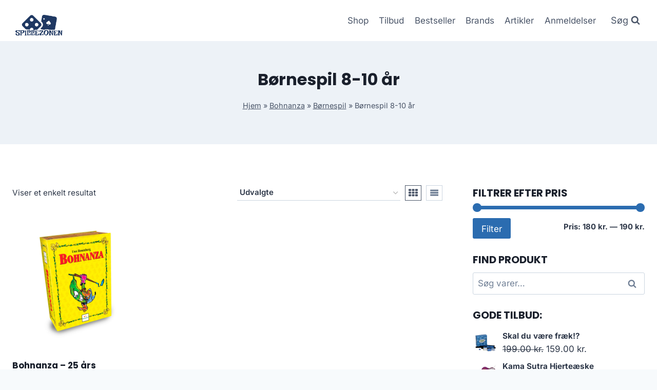

--- FILE ---
content_type: text/html; charset=UTF-8
request_url: https://spillezonen.dk/produkt-kategori/bohnanza/boernespil-bohnanza/boernespil-8-10-aar-boernespil-bohnanza/
body_size: 10767
content:
<!doctype html>
<html lang="da-DK" prefix="og: https://ogp.me/ns#" class="no-js" itemtype="https://schema.org/Blog" itemscope>
<head>
	<meta charset="UTF-8">
	<meta name="viewport" content="width=device-width, initial-scale=1, minimum-scale=1">
		
	
<!-- Søgemaskine-optimering af Rank Math - https://rankmath.com/ -->
<title>Børnespil 8-10 år &#045; Spillezonen - Brætspil, puslespil og meget mere!</title>
<meta name="robots" content="follow, index, max-snippet:-1, max-video-preview:-1, max-image-preview:large"/>
<link rel="canonical" href="https://spillezonen.dk/produkt-kategori/bohnanza/boernespil-bohnanza/boernespil-8-10-aar-boernespil-bohnanza/" />
<meta property="og:locale" content="da_DK" />
<meta property="og:type" content="article" />
<meta property="og:title" content="Børnespil 8-10 år &#045; Spillezonen - Brætspil, puslespil og meget mere!" />
<meta property="og:url" content="https://spillezonen.dk/produkt-kategori/bohnanza/boernespil-bohnanza/boernespil-8-10-aar-boernespil-bohnanza/" />
<meta property="og:site_name" content="legetur.dk" />
<meta name="twitter:card" content="summary_large_image" />
<meta name="twitter:title" content="Børnespil 8-10 år &#045; Spillezonen - Brætspil, puslespil og meget mere!" />
<meta name="twitter:label1" content="Varer" />
<meta name="twitter:data1" content="1" />
<script type="application/ld+json" class="rank-math-schema">{"@context":"https://schema.org","@graph":[{"@type":"Organization","@id":"https://spillezonen.dk/#organization","name":"legetur.dk"},{"@type":"WebSite","@id":"https://spillezonen.dk/#website","url":"https://spillezonen.dk","name":"legetur.dk","publisher":{"@id":"https://spillezonen.dk/#organization"},"inLanguage":"da-DK"},{"@type":"BreadcrumbList","@id":"https://spillezonen.dk/produkt-kategori/bohnanza/boernespil-bohnanza/boernespil-8-10-aar-boernespil-bohnanza/#breadcrumb","itemListElement":[{"@type":"ListItem","position":"1","item":{"@id":"https://spillezonen.dk","name":"Hjem"}},{"@type":"ListItem","position":"2","item":{"@id":"https://spillezonen.dk/produkt-kategori/bohnanza/","name":"Bohnanza"}},{"@type":"ListItem","position":"3","item":{"@id":"https://spillezonen.dk/produkt-kategori/bohnanza/boernespil-bohnanza/","name":"B\u00f8rnespil"}},{"@type":"ListItem","position":"4","item":{"@id":"https://spillezonen.dk/produkt-kategori/bohnanza/boernespil-bohnanza/boernespil-8-10-aar-boernespil-bohnanza/","name":"B\u00f8rnespil 8-10 \u00e5r"}}]},{"@type":"CollectionPage","@id":"https://spillezonen.dk/produkt-kategori/bohnanza/boernespil-bohnanza/boernespil-8-10-aar-boernespil-bohnanza/#webpage","url":"https://spillezonen.dk/produkt-kategori/bohnanza/boernespil-bohnanza/boernespil-8-10-aar-boernespil-bohnanza/","name":"B\u00f8rnespil 8-10 \u00e5r &#045; Spillezonen - Br\u00e6tspil, puslespil og meget mere!","isPartOf":{"@id":"https://spillezonen.dk/#website"},"inLanguage":"da-DK","breadcrumb":{"@id":"https://spillezonen.dk/produkt-kategori/bohnanza/boernespil-bohnanza/boernespil-8-10-aar-boernespil-bohnanza/#breadcrumb"}}]}</script>
<!-- /Rank Math WordPress SEO plugin -->

<link rel='dns-prefetch' href='//www.googletagmanager.com' />
<link rel='dns-prefetch' href='//pagead2.googlesyndication.com' />
<link rel="alternate" type="application/rss+xml" title="Spillezonen - Brætspil, puslespil og meget mere! &raquo; Feed" href="https://spillezonen.dk/feed/" />
<link rel="alternate" type="application/rss+xml" title="Spillezonen - Brætspil, puslespil og meget mere! &raquo;-kommentar-feed" href="https://spillezonen.dk/comments/feed/" />
			
			<link rel="alternate" type="application/rss+xml" title="Spillezonen - Brætspil, puslespil og meget mere! &raquo; Børnespil 8-10 år Kategori Feed" href="https://spillezonen.dk/produkt-kategori/bohnanza/boernespil-bohnanza/boernespil-8-10-aar-boernespil-bohnanza/feed/" />

<link data-optimized="2" rel="stylesheet" href="https://spillezonen.dk/wp-content/litespeed/css/6e963afe4019448b4198f7d57cac26ea.css?ver=7a9b0" />














<script src="https://spillezonen.dk/wp-includes/js/jquery/jquery.min.js?ver=3.7.1" id="jquery-core-js"></script>






<!-- Google tag (gtag.js) snippet added by Site Kit -->
<!-- Google Analytics-snippet tilføjet af Site Kit -->
<script src="https://www.googletagmanager.com/gtag/js?id=GT-WPQPS5BS" id="google_gtagjs-js" async></script>
<script id="google_gtagjs-js-after">
window.dataLayer = window.dataLayer || [];function gtag(){dataLayer.push(arguments);}
gtag("set","linker",{"domains":["spillezonen.dk"]});
gtag("js", new Date());
gtag("set", "developer_id.dZTNiMT", true);
gtag("config", "GT-WPQPS5BS");
 window._googlesitekit = window._googlesitekit || {}; window._googlesitekit.throttledEvents = []; window._googlesitekit.gtagEvent = (name, data) => { var key = JSON.stringify( { name, data } ); if ( !! window._googlesitekit.throttledEvents[ key ] ) { return; } window._googlesitekit.throttledEvents[ key ] = true; setTimeout( () => { delete window._googlesitekit.throttledEvents[ key ]; }, 5 ); gtag( "event", name, { ...data, event_source: "site-kit" } ); };
</script>
<link rel="https://api.w.org/" href="https://spillezonen.dk/wp-json/" /><link rel="alternate" title="JSON" type="application/json" href="https://spillezonen.dk/wp-json/wp/v2/product_cat/2553" /><link rel="EditURI" type="application/rsd+xml" title="RSD" href="https://spillezonen.dk/xmlrpc.php?rsd" />
<meta name="generator" content="WordPress 6.7.2" />
<meta name="generator" content="Site Kit by Google 1.170.0" /><link rel="preload" id="kadence-header-preload" href="https://spillezonen.dk/wp-content/themes/kadence/assets/css/header.min.css?ver=1.2.16" as="style">
<link rel="preload" id="kadence-content-preload" href="https://spillezonen.dk/wp-content/themes/kadence/assets/css/content.min.css?ver=1.2.16" as="style">
<link rel="preload" id="kadence-sidebar-preload" href="https://spillezonen.dk/wp-content/themes/kadence/assets/css/sidebar.min.css?ver=1.2.16" as="style">
<link rel="preload" id="kadence-footer-preload" href="https://spillezonen.dk/wp-content/themes/kadence/assets/css/footer.min.css?ver=1.2.16" as="style">
	<noscript><style>.woocommerce-product-gallery{ opacity: 1 !important; }</style></noscript>
	
<!-- Google AdSense meta tags added by Site Kit -->
<meta name="google-adsense-platform-account" content="ca-host-pub-2644536267352236">
<meta name="google-adsense-platform-domain" content="sitekit.withgoogle.com">
<!-- End Google AdSense meta tags added by Site Kit -->
<meta name="generator" content="Elementor 3.27.6; features: e_font_icon_svg, additional_custom_breakpoints, e_element_cache; settings: css_print_method-external, google_font-enabled, font_display-swap">
			
			
<!-- Google AdSense-snippet tilføjet af Site Kit -->
<script async src="https://pagead2.googlesyndication.com/pagead/js/adsbygoogle.js?client=ca-pub-5018959681343018&amp;host=ca-host-pub-2644536267352236" crossorigin="anonymous"></script>

<!-- End Google AdSense snippet added by Site Kit -->

<link rel="preload" href="https://spillezonen.dk/wp-content/fonts/inter/UcC73FwrK3iLTeHuS_nVMrMxCp50SjIa1ZL7.woff2" as="font" type="font/woff2" crossorigin><link rel="preload" href="https://spillezonen.dk/wp-content/fonts/poppins/pxiByp8kv8JHgFVrLCz7Z1xlFQ.woff2" as="font" type="font/woff2" crossorigin>
<link rel="icon" href="https://spillezonen.dk/wp-content/uploads/2023/06/cropped-spillezonen-braetspil-tilbud-online-koeb-billigt-1-32x32.png" sizes="32x32" />
<link rel="icon" href="https://spillezonen.dk/wp-content/uploads/2023/06/cropped-spillezonen-braetspil-tilbud-online-koeb-billigt-1-192x192.png" sizes="192x192" />
<link rel="apple-touch-icon" href="https://spillezonen.dk/wp-content/uploads/2023/06/cropped-spillezonen-braetspil-tilbud-online-koeb-billigt-1-180x180.png" />
<meta name="msapplication-TileImage" content="https://spillezonen.dk/wp-content/uploads/2023/06/cropped-spillezonen-braetspil-tilbud-online-koeb-billigt-1-270x270.png" />
		
		</head>

<body class="archive tax-product_cat term-boernespil-8-10-aar-boernespil-bohnanza term-2553 wp-custom-logo wp-embed-responsive theme-kadence woocommerce woocommerce-page woocommerce-no-js hfeed footer-on-bottom hide-focus-outline link-style-standard has-sidebar content-title-style-above content-width-normal content-style-unboxed content-vertical-padding-show non-transparent-header mobile-non-transparent-header kadence-elementor-colors tax-woo-product elementor-default elementor-kit-3071">
<div id="wrapper" class="site wp-site-blocks">
			<a class="skip-link screen-reader-text scroll-ignore" href="#main">Skip to content</a>
		
<header id="masthead" class="site-header" role="banner" itemtype="https://schema.org/WPHeader" itemscope>
	<div id="main-header" class="site-header-wrap">
		<div class="site-header-inner-wrap">
			<div class="site-header-upper-wrap">
				<div class="site-header-upper-inner-wrap">
					<div class="site-main-header-wrap site-header-row-container site-header-focus-item site-header-row-layout-standard kadence-sticky-header" data-section="kadence_customizer_header_main" data-reveal-scroll-up="false" data-shrink="true" data-shrink-height="60">
	<div class="site-header-row-container-inner">
				<div class="site-container">
			<div class="site-main-header-inner-wrap site-header-row site-header-row-has-sides site-header-row-no-center">
									<div class="site-header-main-section-left site-header-section site-header-section-left">
						<div class="site-header-item site-header-focus-item" data-section="title_tagline">
	<div class="site-branding branding-layout-standard site-brand-logo-only"><a class="brand has-logo-image" href="https://spillezonen.dk/" rel="home"><img fetchpriority="high" width="1411" height="867" src="https://spillezonen.dk/wp-content/uploads/2023/06/spillezonen-braetspil-tilbud-online-koeb-billigt-1.png" class="custom-logo" alt="spillezonen brætspil tilbud online køb billigt (1)" decoding="async" srcset="https://spillezonen.dk/wp-content/uploads/2023/06/spillezonen-braetspil-tilbud-online-koeb-billigt-1.png 1411w, https://spillezonen.dk/wp-content/uploads/2023/06/spillezonen-braetspil-tilbud-online-koeb-billigt-1-600x369.png 600w, https://spillezonen.dk/wp-content/uploads/2023/06/spillezonen-braetspil-tilbud-online-koeb-billigt-1-300x184.png 300w, https://spillezonen.dk/wp-content/uploads/2023/06/spillezonen-braetspil-tilbud-online-koeb-billigt-1-1024x629.png 1024w, https://spillezonen.dk/wp-content/uploads/2023/06/spillezonen-braetspil-tilbud-online-koeb-billigt-1-768x472.png 768w" sizes="(max-width: 1411px) 100vw, 1411px" /></a></div></div><!-- data-section="title_tagline" -->
					</div>
																	<div class="site-header-main-section-right site-header-section site-header-section-right">
						<div class="site-header-item site-header-focus-item site-header-item-main-navigation header-navigation-layout-stretch-false header-navigation-layout-fill-stretch-false" data-section="kadence_customizer_primary_navigation">
		<nav id="site-navigation" class="main-navigation header-navigation nav--toggle-sub header-navigation-style-underline header-navigation-dropdown-animation-none" role="navigation" aria-label="Primary Navigation">
				<div class="primary-menu-container header-menu-container">
			<ul id="primary-menu" class="menu"><li id="menu-item-1240" class="menu-item menu-item-type-post_type menu-item-object-page menu-item-1240"><a href="https://spillezonen.dk/shop/">Shop</a></li>
<li id="menu-item-1269" class="menu-item menu-item-type-post_type menu-item-object-page menu-item-1269"><a href="https://spillezonen.dk/tilbud/">Tilbud</a></li>
<li id="menu-item-1378" class="menu-item menu-item-type-post_type menu-item-object-page menu-item-1378"><a href="https://spillezonen.dk/bestseller/">Bestseller</a></li>
<li id="menu-item-1279" class="menu-item menu-item-type-post_type menu-item-object-page menu-item-1279"><a href="https://spillezonen.dk/brands/">Brands</a></li>
<li id="menu-item-1239" class="menu-item menu-item-type-post_type menu-item-object-page menu-item-1239"><a href="https://spillezonen.dk/artikler/">Artikler</a></li>
<li id="menu-item-1287" class="menu-item menu-item-type-post_type menu-item-object-page menu-item-1287"><a href="https://spillezonen.dk/anmeldelser/">Anmeldelser</a></li>
</ul>		</div>
	</nav><!-- #site-navigation -->
	</div><!-- data-section="primary_navigation" -->
<div class="site-header-item site-header-focus-item" data-section="kadence_customizer_header_search">
		<div class="search-toggle-open-container">
						<button class="search-toggle-open drawer-toggle search-toggle-style-default" aria-label="View Search Form" data-toggle-target="#search-drawer" data-toggle-body-class="showing-popup-drawer-from-full" aria-expanded="false" data-set-focus="#search-drawer .search-field"
					>
							<span class="search-toggle-label vs-lg-true vs-md-true vs-sm-false">Søg</span>
							<span class="search-toggle-icon"><span class="kadence-svg-iconset"><svg aria-hidden="true" class="kadence-svg-icon kadence-search-svg" fill="currentColor" version="1.1" xmlns="http://www.w3.org/2000/svg" width="26" height="28" viewBox="0 0 26 28"><title>Search</title><path d="M18 13c0-3.859-3.141-7-7-7s-7 3.141-7 7 3.141 7 7 7 7-3.141 7-7zM26 26c0 1.094-0.906 2-2 2-0.531 0-1.047-0.219-1.406-0.594l-5.359-5.344c-1.828 1.266-4.016 1.937-6.234 1.937-6.078 0-11-4.922-11-11s4.922-11 11-11 11 4.922 11 11c0 2.219-0.672 4.406-1.937 6.234l5.359 5.359c0.359 0.359 0.578 0.875 0.578 1.406z"></path>
				</svg></span></span>
		</button>
	</div>
	</div><!-- data-section="header_search" -->
					</div>
							</div>
		</div>
	</div>
</div>
				</div>
			</div>
					</div>
	</div>
	
<div id="mobile-header" class="site-mobile-header-wrap">
	<div class="site-header-inner-wrap">
		<div class="site-header-upper-wrap">
			<div class="site-header-upper-inner-wrap">
			<div class="site-main-header-wrap site-header-focus-item site-header-row-layout-standard site-header-row-tablet-layout-default site-header-row-mobile-layout-default  kadence-sticky-header" data-shrink="true" data-reveal-scroll-up="false" data-shrink-height="60">
	<div class="site-header-row-container-inner">
		<div class="site-container">
			<div class="site-main-header-inner-wrap site-header-row site-header-row-has-sides site-header-row-no-center">
									<div class="site-header-main-section-left site-header-section site-header-section-left">
						<div class="site-header-item site-header-focus-item" data-section="title_tagline">
	<div class="site-branding mobile-site-branding branding-layout-standard branding-tablet-layout-inherit site-brand-logo-only branding-mobile-layout-inherit"><a class="brand has-logo-image" href="https://spillezonen.dk/" rel="home"><img fetchpriority="high" width="1411" height="867" src="https://spillezonen.dk/wp-content/uploads/2023/06/spillezonen-braetspil-tilbud-online-koeb-billigt-1.png" class="custom-logo" alt="spillezonen brætspil tilbud online køb billigt (1)" decoding="async" srcset="https://spillezonen.dk/wp-content/uploads/2023/06/spillezonen-braetspil-tilbud-online-koeb-billigt-1.png 1411w, https://spillezonen.dk/wp-content/uploads/2023/06/spillezonen-braetspil-tilbud-online-koeb-billigt-1-600x369.png 600w, https://spillezonen.dk/wp-content/uploads/2023/06/spillezonen-braetspil-tilbud-online-koeb-billigt-1-300x184.png 300w, https://spillezonen.dk/wp-content/uploads/2023/06/spillezonen-braetspil-tilbud-online-koeb-billigt-1-1024x629.png 1024w, https://spillezonen.dk/wp-content/uploads/2023/06/spillezonen-braetspil-tilbud-online-koeb-billigt-1-768x472.png 768w" sizes="(max-width: 1411px) 100vw, 1411px" /></a></div></div><!-- data-section="title_tagline" -->
					</div>
																	<div class="site-header-main-section-right site-header-section site-header-section-right">
						<div class="site-header-item site-header-focus-item site-header-item-navgation-popup-toggle" data-section="kadence_customizer_mobile_trigger">
		<div class="mobile-toggle-open-container">
						<button id="mobile-toggle" class="menu-toggle-open drawer-toggle menu-toggle-style-default" aria-label="Open menu" data-toggle-target="#mobile-drawer" data-toggle-body-class="showing-popup-drawer-from-right" aria-expanded="false" data-set-focus=".menu-toggle-close"
					>
						<span class="menu-toggle-icon"><span class="kadence-svg-iconset"><svg aria-hidden="true" class="kadence-svg-icon kadence-menu-svg" fill="currentColor" version="1.1" xmlns="http://www.w3.org/2000/svg" width="24" height="24" viewBox="0 0 24 24"><title>Toggle Menu</title><path d="M3 13h18c0.552 0 1-0.448 1-1s-0.448-1-1-1h-18c-0.552 0-1 0.448-1 1s0.448 1 1 1zM3 7h18c0.552 0 1-0.448 1-1s-0.448-1-1-1h-18c-0.552 0-1 0.448-1 1s0.448 1 1 1zM3 19h18c0.552 0 1-0.448 1-1s-0.448-1-1-1h-18c-0.552 0-1 0.448-1 1s0.448 1 1 1z"></path>
				</svg></span></span>
		</button>
	</div>
	</div><!-- data-section="mobile_trigger" -->
					</div>
							</div>
		</div>
	</div>
</div>
			</div>
		</div>
			</div>
</div>
</header><!-- #masthead -->

	<div id="inner-wrap" class="wrap kt-clear">
		
<section role="banner" class="entry-hero product-archive-hero-section entry-hero-layout-standard">
	<div class="entry-hero-container-inner">
		<div class="hero-section-overlay"></div>
		<div class="hero-container site-container">
			<header class="entry-header product-archive-title title-align-inherit title-tablet-align-inherit title-mobile-align-inherit">
				<h1 class="page-title archive-title">Børnespil 8-10 år</h1><div class="kadence-breadcrumbs rankmath-bc-wrap"><nav aria-label="breadcrumbs" class="rank-math-breadcrumb"><p><a href="https://spillezonen.dk">Hjem</a><span class="separator"> &raquo; </span><a href="https://spillezonen.dk/produkt-kategori/bohnanza/">Bohnanza</a><span class="separator"> &raquo; </span><a href="https://spillezonen.dk/produkt-kategori/bohnanza/boernespil-bohnanza/">Børnespil</a><span class="separator"> &raquo; </span><span class="last">Børnespil 8-10 år</span></p></nav></div>			</header><!-- .entry-header -->
		</div>
	</div>
</section><!-- .entry-hero -->
<div id="primary" class="content-area"><div class="content-container site-container"><main id="main" class="site-main" role="main"><header class="woocommerce-products-header">
	
	</header>
<div class="woocommerce-notices-wrapper"></div><div class="kadence-shop-top-row"><div class="kadence-shop-top-item kadence-woo-results-count"><p class="woocommerce-result-count" >
	Viser et enkelt resultat</p>
</div><div class="kadence-shop-top-item kadence-woo-ordering"><form class="woocommerce-ordering" method="get">
		<select
		name="orderby"
		class="orderby"
					aria-label="Webshop ordre"
			>
					<option value="popularity" >Sortér efter popularitet</option>
					<option value="rating" >Sortér efter gennemsnitlig bedømmelse</option>
					<option value="date" >Sortér efter nyeste</option>
					<option value="price" >Sortér efter pris: lav til høj</option>
					<option value="price-desc" >Sortér efter pris: høj til lav</option>
					<option value="random_list"  selected='selected'>Udvalgte</option>
			</select>
	<input type="hidden" name="paged" value="1" />
	</form>
</div><div class="kadence-shop-top-item kadence-woo-toggle"><div class="kadence-product-toggle-container kadence-product-toggle-outer"><button title="Grid View" class="kadence-toggle-shop-layout kadence-toggle-grid toggle-active" data-archive-toggle="grid"><span class="kadence-svg-iconset"><svg class="kadence-svg-icon kadence-grid-svg" fill="currentColor" version="1.1" xmlns="http://www.w3.org/2000/svg" width="28" height="28" viewBox="0 0 28 28"><title>Grid</title><path d="M8 19.5v3c0 0.828-0.672 1.5-1.5 1.5h-5c-0.828 0-1.5-0.672-1.5-1.5v-3c0-0.828 0.672-1.5 1.5-1.5h5c0.828 0 1.5 0.672 1.5 1.5zM8 11.5v3c0 0.828-0.672 1.5-1.5 1.5h-5c-0.828 0-1.5-0.672-1.5-1.5v-3c0-0.828 0.672-1.5 1.5-1.5h5c0.828 0 1.5 0.672 1.5 1.5zM18 19.5v3c0 0.828-0.672 1.5-1.5 1.5h-5c-0.828 0-1.5-0.672-1.5-1.5v-3c0-0.828 0.672-1.5 1.5-1.5h5c0.828 0 1.5 0.672 1.5 1.5zM8 3.5v3c0 0.828-0.672 1.5-1.5 1.5h-5c-0.828 0-1.5-0.672-1.5-1.5v-3c0-0.828 0.672-1.5 1.5-1.5h5c0.828 0 1.5 0.672 1.5 1.5zM18 11.5v3c0 0.828-0.672 1.5-1.5 1.5h-5c-0.828 0-1.5-0.672-1.5-1.5v-3c0-0.828 0.672-1.5 1.5-1.5h5c0.828 0 1.5 0.672 1.5 1.5zM28 19.5v3c0 0.828-0.672 1.5-1.5 1.5h-5c-0.828 0-1.5-0.672-1.5-1.5v-3c0-0.828 0.672-1.5 1.5-1.5h5c0.828 0 1.5 0.672 1.5 1.5zM18 3.5v3c0 0.828-0.672 1.5-1.5 1.5h-5c-0.828 0-1.5-0.672-1.5-1.5v-3c0-0.828 0.672-1.5 1.5-1.5h5c0.828 0 1.5 0.672 1.5 1.5zM28 11.5v3c0 0.828-0.672 1.5-1.5 1.5h-5c-0.828 0-1.5-0.672-1.5-1.5v-3c0-0.828 0.672-1.5 1.5-1.5h5c0.828 0 1.5 0.672 1.5 1.5zM28 3.5v3c0 0.828-0.672 1.5-1.5 1.5h-5c-0.828 0-1.5-0.672-1.5-1.5v-3c0-0.828 0.672-1.5 1.5-1.5h5c0.828 0 1.5 0.672 1.5 1.5z"></path>
				</svg></span></button><button title="List View" class="kadence-toggle-shop-layout kadence-toggle-list" data-archive-toggle="list"><span class="kadence-svg-iconset"><svg class="kadence-svg-icon kadence-list-svg" fill="currentColor" version="1.1" xmlns="http://www.w3.org/2000/svg" width="16" height="16" viewBox="0 0 16 16"><title>List</title><path d="M1 3h14v3h-14zM1 7h14v3h-14zM1 11h14v3h-14z"></path>
				</svg></span></button></div></div></div><ul class="products content-wrap product-archive grid-cols grid-sm-col-2 grid-lg-col-3 woo-archive-action-visible woo-archive-btn-button woo-archive-loop align-buttons-bottom  woo-archive-image-hover-none"><li class="entry content-bg loop-entry product type-product post-2525 status-publish first instock product_cat-bohnanza product_cat-boernespil-bohnanza product_cat-boernespil-8-10-aar-boernespil-bohnanza product_cat-familiespil-boernespil-8-10-aar-boernespil-bohnanza product_cat-gaveideer-familiespil-boernespil-8-10-aar-boernespil-bohnanza product_cat-julegaver-gaveideer-familiespil-boernespil-8-10-aar-boernespil-bohnanza product_cat-kortspil-julegaver-gaveideer-familiespil-boernespil-8-10-aar-boernespil-bohnanza product_cat-selskabsspil-kortspil-julegaver-gaveideer-familiespil-boernespil-8-10-aar-boernespil-bohnanza product_cat-spil-12-15-aar-selskabsspil-kortspil-julegaver-gaveideer-familiespil-boernespil-8-10-aar-boernespil-bohnanza product_tag-bohnanza product_tag-boernespil product_tag-boernespil-8-10-aar product_tag-familiespil product_tag-gaveideer product_tag-julegaver product_tag-kortspil product_tag-los product_tag-selskabsspil product_tag-spil-12-15-aar has-post-thumbnail product-type-external">
	<a href="https://spillezonen.dk/produkt/bohnanza-25-aars-jubilaeum/" class="woocommerce-loop-image-link woocommerce-LoopProduct-link woocommerce-loop-product__link"><img width="300" height="300" src="https://spillezonen.dk/wp-content/uploads/2023/06/Koeb-Bohnanza-25-aars-Jubilaeum-online-billigt-tilbud-rabat-legetoej-300x300.png" class="attachment-woocommerce_thumbnail size-woocommerce_thumbnail" alt="Køb Bohnanza - 25 års Jubilæum online billigt tilbud rabat legetøj" decoding="async" srcset="https://spillezonen.dk/wp-content/uploads/2023/06/Koeb-Bohnanza-25-aars-Jubilaeum-online-billigt-tilbud-rabat-legetoej-300x300.png 300w, https://spillezonen.dk/wp-content/uploads/2023/06/Koeb-Bohnanza-25-aars-Jubilaeum-online-billigt-tilbud-rabat-legetoej-100x100.png 100w, https://spillezonen.dk/wp-content/uploads/2023/06/Koeb-Bohnanza-25-aars-Jubilaeum-online-billigt-tilbud-rabat-legetoej-600x600.png 600w, https://spillezonen.dk/wp-content/uploads/2023/06/Koeb-Bohnanza-25-aars-Jubilaeum-online-billigt-tilbud-rabat-legetoej-1024x1024.png 1024w, https://spillezonen.dk/wp-content/uploads/2023/06/Koeb-Bohnanza-25-aars-Jubilaeum-online-billigt-tilbud-rabat-legetoej-150x150.png 150w, https://spillezonen.dk/wp-content/uploads/2023/06/Koeb-Bohnanza-25-aars-Jubilaeum-online-billigt-tilbud-rabat-legetoej-768x768.png 768w, https://spillezonen.dk/wp-content/uploads/2023/06/Koeb-Bohnanza-25-aars-Jubilaeum-online-billigt-tilbud-rabat-legetoej-1536x1536.png 1536w, https://spillezonen.dk/wp-content/uploads/2023/06/Koeb-Bohnanza-25-aars-Jubilaeum-online-billigt-tilbud-rabat-legetoej.png 1600w" sizes="(max-width: 300px) 100vw, 300px" /></a><div class="product-details content-bg entry-content-wrap"><h2 class="woocommerce-loop-product__title"><a href="https://spillezonen.dk/produkt/bohnanza-25-aars-jubilaeum/" class="woocommerce-LoopProduct-link-title woocommerce-loop-product__title_ink">Bohnanza &#8211; 25 års Jubilæum</a></h2>
	<span class="price"><span class="woocommerce-Price-amount amount"><bdi>189.00&nbsp;<span class="woocommerce-Price-currencySymbol">kr.</span></bdi></span></span>
<div class="product-excerpt"><p>Bohnanza &#8211; 25 års Jubilæum</p>
</div><div class="product-action-wrap"><a href="https://spillezonen.dk/875" data-quantity="1" class="button product_type_external" data-product_id="2525" data-product_sku="bef7a1ff03ac" aria-label="Køb her" rel="nofollow">Køb her<span class="kadence-svg-iconset svg-baseline"><svg class="kadence-svg-icon kadence-spinner-svg" fill="currentColor" version="1.1" xmlns="http://www.w3.org/2000/svg" width="16" height="16" viewBox="0 0 16 16"><title>Loading</title><path d="M16 6h-6l2.243-2.243c-1.133-1.133-2.64-1.757-4.243-1.757s-3.109 0.624-4.243 1.757c-1.133 1.133-1.757 2.64-1.757 4.243s0.624 3.109 1.757 4.243c1.133 1.133 2.64 1.757 4.243 1.757s3.109-0.624 4.243-1.757c0.095-0.095 0.185-0.192 0.273-0.292l1.505 1.317c-1.466 1.674-3.62 2.732-6.020 2.732-4.418 0-8-3.582-8-8s3.582-8 8-8c2.209 0 4.209 0.896 5.656 2.344l2.343-2.344v6z"></path>
				</svg></span><span class="kadence-svg-iconset svg-baseline"><svg class="kadence-svg-icon kadence-check-svg" fill="currentColor" version="1.1" xmlns="http://www.w3.org/2000/svg" width="16" height="16" viewBox="0 0 16 16"><title>Done</title><path d="M14 2.5l-8.5 8.5-3.5-3.5-1.5 1.5 5 5 10-10z"></path>
				</svg></span></a>	<span id="woocommerce_loop_add_to_cart_link_describedby_2525" class="screen-reader-text">
			</span>
</div></div></li>
</ul>
</main>
<aside id="secondary" role="complementary" class="primary-sidebar widget-area sidebar-slug-sidebar-primary sidebar-link-style-normal">
	<div class="sidebar-inner-wrap">
		<section id="woocommerce_price_filter-2" class="widget woocommerce widget_price_filter"><h2 class="widget-title">Filtrer efter pris</h2>
<form method="get" action="https://spillezonen.dk/produkt-kategori/bohnanza/boernespil-bohnanza/boernespil-8-10-aar-boernespil-bohnanza/">
	<div class="price_slider_wrapper">
		<div class="price_slider" style="display:none;"></div>
		<div class="price_slider_amount" data-step="10">
			<label class="screen-reader-text" for="min_price">Mindste pris</label>
			<input type="text" id="min_price" name="min_price" value="180" data-min="180" placeholder="Mindste pris" />
			<label class="screen-reader-text" for="max_price">Højeste pris</label>
			<input type="text" id="max_price" name="max_price" value="190" data-max="190" placeholder="Højeste pris" />
						<button type="submit" class="button">Filter</button>
			<div class="price_label" style="display:none;">
				Pris: <span class="from"></span> &mdash; <span class="to"></span>
			</div>
						<div class="clear"></div>
		</div>
	</div>
</form>

</section><section id="woocommerce_product_search-2" class="widget woocommerce widget_product_search"><h2 class="widget-title">Find Produkt</h2><form role="search" method="get" class="woocommerce-product-search" action="https://spillezonen.dk/">
	<label class="screen-reader-text" for="woocommerce-product-search-field-0">Søg efter:</label>
	<input type="search" id="woocommerce-product-search-field-0" class="search-field" placeholder="Søg varer&hellip;" value="" name="s" />
	<button type="submit" value="Søg" class="">Søg</button>
	<input type="hidden" name="post_type" value="product" />
<div class="kadence-search-icon-wrap"><span class="kadence-svg-iconset"><svg aria-hidden="true" class="kadence-svg-icon kadence-search-svg" fill="currentColor" version="1.1" xmlns="http://www.w3.org/2000/svg" width="26" height="28" viewBox="0 0 26 28"><title>Search</title><path d="M18 13c0-3.859-3.141-7-7-7s-7 3.141-7 7 3.141 7 7 7 7-3.141 7-7zM26 26c0 1.094-0.906 2-2 2-0.531 0-1.047-0.219-1.406-0.594l-5.359-5.344c-1.828 1.266-4.016 1.937-6.234 1.937-6.078 0-11-4.922-11-11s4.922-11 11-11 11 4.922 11 11c0 2.219-0.672 4.406-1.937 6.234l5.359 5.359c0.359 0.359 0.578 0.875 0.578 1.406z"></path>
				</svg></span></div></form>
</section><section id="woocommerce_products-6" class="widget woocommerce widget_products"><h2 class="widget-title">Gode TIlbud:</h2><ul class="product_list_widget"><li>
	
	<a href="https://spillezonen.dk/produkt/skal-du-vaere-fraek/">
		<img width="300" height="300" src="https://spillezonen.dk/wp-content/uploads/2023/06/Koeb-Skal-du-vaere-fraek-online-billigt-tilbud-rabat-legetoej-300x300.png" class="attachment-woocommerce_thumbnail size-woocommerce_thumbnail" alt="Køb Skal du være fræk!? online billigt tilbud rabat legetøj" decoding="async" srcset="https://spillezonen.dk/wp-content/uploads/2023/06/Koeb-Skal-du-vaere-fraek-online-billigt-tilbud-rabat-legetoej-300x300.png 300w, https://spillezonen.dk/wp-content/uploads/2023/06/Koeb-Skal-du-vaere-fraek-online-billigt-tilbud-rabat-legetoej-100x100.png 100w, https://spillezonen.dk/wp-content/uploads/2023/06/Koeb-Skal-du-vaere-fraek-online-billigt-tilbud-rabat-legetoej-600x600.png 600w, https://spillezonen.dk/wp-content/uploads/2023/06/Koeb-Skal-du-vaere-fraek-online-billigt-tilbud-rabat-legetoej-1024x1024.png 1024w, https://spillezonen.dk/wp-content/uploads/2023/06/Koeb-Skal-du-vaere-fraek-online-billigt-tilbud-rabat-legetoej-150x150.png 150w, https://spillezonen.dk/wp-content/uploads/2023/06/Koeb-Skal-du-vaere-fraek-online-billigt-tilbud-rabat-legetoej-768x768.png 768w, https://spillezonen.dk/wp-content/uploads/2023/06/Koeb-Skal-du-vaere-fraek-online-billigt-tilbud-rabat-legetoej-1536x1536.png 1536w, https://spillezonen.dk/wp-content/uploads/2023/06/Koeb-Skal-du-vaere-fraek-online-billigt-tilbud-rabat-legetoej.png 1600w" sizes="(max-width: 300px) 100vw, 300px" />		<span class="product-title">Skal du være fræk!?</span>
	</a>

				
	<del aria-hidden="true"><span class="woocommerce-Price-amount amount"><bdi>199.00&nbsp;<span class="woocommerce-Price-currencySymbol">kr.</span></bdi></span></del> <span class="screen-reader-text">Original price was: 199.00&nbsp;kr..</span><ins aria-hidden="true"><span class="woocommerce-Price-amount amount"><bdi>159.00&nbsp;<span class="woocommerce-Price-currencySymbol">kr.</span></bdi></span></ins><span class="screen-reader-text">Current price is: 159.00&nbsp;kr..</span>
	</li>
<li>
	
	<a href="https://spillezonen.dk/produkt/kama-sutra-hjerteaeske/">
		<img loading="lazy" width="300" height="300" src="https://spillezonen.dk/wp-content/uploads/2024/10/Koeb-Kama-Sutra-Hjerteaeske-online-billigt-tilbud-rabat-legetoej-300x300.png" class="attachment-woocommerce_thumbnail size-woocommerce_thumbnail" alt="Køb Kama Sutra Hjerteæske online billigt tilbud rabat legetøj" decoding="async" srcset="https://spillezonen.dk/wp-content/uploads/2024/10/Koeb-Kama-Sutra-Hjerteaeske-online-billigt-tilbud-rabat-legetoej-300x300.png 300w, https://spillezonen.dk/wp-content/uploads/2024/10/Koeb-Kama-Sutra-Hjerteaeske-online-billigt-tilbud-rabat-legetoej-100x100.png 100w, https://spillezonen.dk/wp-content/uploads/2024/10/Koeb-Kama-Sutra-Hjerteaeske-online-billigt-tilbud-rabat-legetoej-600x600.png 600w, https://spillezonen.dk/wp-content/uploads/2024/10/Koeb-Kama-Sutra-Hjerteaeske-online-billigt-tilbud-rabat-legetoej.png 1080w" sizes="(max-width: 300px) 100vw, 300px" />		<span class="product-title">Kama Sutra Hjerteæske</span>
	</a>

				
	<del aria-hidden="true"><span class="woocommerce-Price-amount amount"><bdi>129.00&nbsp;<span class="woocommerce-Price-currencySymbol">kr.</span></bdi></span></del> <span class="screen-reader-text">Original price was: 129.00&nbsp;kr..</span><ins aria-hidden="true"><span class="woocommerce-Price-amount amount"><bdi>99.00&nbsp;<span class="woocommerce-Price-currencySymbol">kr.</span></bdi></span></ins><span class="screen-reader-text">Current price is: 99.00&nbsp;kr..</span>
	</li>
<li>
	
	<a href="https://spillezonen.dk/produkt/exit-kids-riddles-in-monsterville-eng/">
		<img loading="lazy" width="300" height="300" src="https://spillezonen.dk/wp-content/uploads/2024/10/Koeb-EXIT-Kids-Riddles-in-Monsterville-eng-online-billigt-tilbud-rabat-legetoej-300x300.png" class="attachment-woocommerce_thumbnail size-woocommerce_thumbnail" alt="Køb EXIT Kids - Riddles in Monsterville (eng) online billigt tilbud rabat legetøj" decoding="async" srcset="https://spillezonen.dk/wp-content/uploads/2024/10/Koeb-EXIT-Kids-Riddles-in-Monsterville-eng-online-billigt-tilbud-rabat-legetoej-300x300.png 300w, https://spillezonen.dk/wp-content/uploads/2024/10/Koeb-EXIT-Kids-Riddles-in-Monsterville-eng-online-billigt-tilbud-rabat-legetoej-100x100.png 100w, https://spillezonen.dk/wp-content/uploads/2024/10/Koeb-EXIT-Kids-Riddles-in-Monsterville-eng-online-billigt-tilbud-rabat-legetoej-600x600.png 600w, https://spillezonen.dk/wp-content/uploads/2024/10/Koeb-EXIT-Kids-Riddles-in-Monsterville-eng-online-billigt-tilbud-rabat-legetoej.png 1080w" sizes="(max-width: 300px) 100vw, 300px" />		<span class="product-title">EXIT Kids - Riddles in Monsterville (eng)</span>
	</a>

				
	<del aria-hidden="true"><span class="woocommerce-Price-amount amount"><bdi>149.00&nbsp;<span class="woocommerce-Price-currencySymbol">kr.</span></bdi></span></del> <span class="screen-reader-text">Original price was: 149.00&nbsp;kr..</span><ins aria-hidden="true"><span class="woocommerce-Price-amount amount"><bdi>134.00&nbsp;<span class="woocommerce-Price-currencySymbol">kr.</span></bdi></span></ins><span class="screen-reader-text">Current price is: 134.00&nbsp;kr..</span>
	</li>
<li>
	
	<a href="https://spillezonen.dk/produkt/vand-og-luftbeskyttere-byggesaet-water-air/">
		<img loading="lazy" width="300" height="300" src="https://spillezonen.dk/wp-content/uploads/2024/10/Koeb-Vand-og-Luftbeskyttere-byggesaet-Water-Air-online-billigt-tilbud-rabat-legetoej-300x300.webp" class="attachment-woocommerce_thumbnail size-woocommerce_thumbnail" alt="Køb Vand- og Luftbeskyttere byggesæt (Water &amp; Air) online billigt tilbud rabat legetøj" decoding="async" srcset="https://spillezonen.dk/wp-content/uploads/2024/10/Koeb-Vand-og-Luftbeskyttere-byggesaet-Water-Air-online-billigt-tilbud-rabat-legetoej-300x300.webp 300w, https://spillezonen.dk/wp-content/uploads/2024/10/Koeb-Vand-og-Luftbeskyttere-byggesaet-Water-Air-online-billigt-tilbud-rabat-legetoej-100x100.webp 100w, https://spillezonen.dk/wp-content/uploads/2024/10/Koeb-Vand-og-Luftbeskyttere-byggesaet-Water-Air-online-billigt-tilbud-rabat-legetoej-600x600.webp 600w, https://spillezonen.dk/wp-content/uploads/2024/10/Koeb-Vand-og-Luftbeskyttere-byggesaet-Water-Air-online-billigt-tilbud-rabat-legetoej.webp 1080w" sizes="(max-width: 300px) 100vw, 300px" />		<span class="product-title">Vand- og Luftbeskyttere byggesæt (Water &amp; Air)</span>
	</a>

				
	<del aria-hidden="true"><span class="woocommerce-Price-amount amount"><bdi>599.00&nbsp;<span class="woocommerce-Price-currencySymbol">kr.</span></bdi></span></del> <span class="screen-reader-text">Original price was: 599.00&nbsp;kr..</span><ins aria-hidden="true"><span class="woocommerce-Price-amount amount"><bdi>479.00&nbsp;<span class="woocommerce-Price-currencySymbol">kr.</span></bdi></span></ins><span class="screen-reader-text">Current price is: 479.00&nbsp;kr..</span>
	</li>
<li>
	
	<a href="https://spillezonen.dk/produkt/ild-og-jordvogtere-byggesaet-fire-earth/">
		<img loading="lazy" width="300" height="300" src="https://spillezonen.dk/wp-content/uploads/2024/10/Koeb-Ild-og-Jordvogtere-byggesaet-Fire-Earth-online-billigt-tilbud-rabat-legetoej-300x300.webp" class="attachment-woocommerce_thumbnail size-woocommerce_thumbnail" alt="Køb Ild- og Jordvogtere byggesæt (Fire &amp; Earth) online billigt tilbud rabat legetøj" decoding="async" srcset="https://spillezonen.dk/wp-content/uploads/2024/10/Koeb-Ild-og-Jordvogtere-byggesaet-Fire-Earth-online-billigt-tilbud-rabat-legetoej-300x300.webp 300w, https://spillezonen.dk/wp-content/uploads/2024/10/Koeb-Ild-og-Jordvogtere-byggesaet-Fire-Earth-online-billigt-tilbud-rabat-legetoej-100x100.webp 100w, https://spillezonen.dk/wp-content/uploads/2024/10/Koeb-Ild-og-Jordvogtere-byggesaet-Fire-Earth-online-billigt-tilbud-rabat-legetoej-600x600.webp 600w, https://spillezonen.dk/wp-content/uploads/2024/10/Koeb-Ild-og-Jordvogtere-byggesaet-Fire-Earth-online-billigt-tilbud-rabat-legetoej.webp 1080w" sizes="(max-width: 300px) 100vw, 300px" />		<span class="product-title">Ild- og Jordvogtere byggesæt (Fire &amp; Earth)</span>
	</a>

				
	<del aria-hidden="true"><span class="woocommerce-Price-amount amount"><bdi>599.00&nbsp;<span class="woocommerce-Price-currencySymbol">kr.</span></bdi></span></del> <span class="screen-reader-text">Original price was: 599.00&nbsp;kr..</span><ins aria-hidden="true"><span class="woocommerce-Price-amount amount"><bdi>479.00&nbsp;<span class="woocommerce-Price-currencySymbol">kr.</span></bdi></span></ins><span class="screen-reader-text">Current price is: 479.00&nbsp;kr..</span>
	</li>
</ul></section>	</div>
</aside><!-- #secondary -->
</div></div>	</div><!-- #inner-wrap -->
	
<footer id="colophon" class="site-footer" role="contentinfo">
	<div class="site-footer-wrap">
		<div class="site-middle-footer-wrap site-footer-row-container site-footer-focus-item site-footer-row-layout-standard site-footer-row-tablet-layout-default site-footer-row-mobile-layout-default" data-section="kadence_customizer_footer_middle">
	<div class="site-footer-row-container-inner">
				<div class="site-container">
			<div class="site-middle-footer-inner-wrap site-footer-row site-footer-row-columns-3 site-footer-row-column-layout-equal site-footer-row-tablet-column-layout-default site-footer-row-mobile-column-layout-row ft-ro-dir-row ft-ro-collapse-normal ft-ro-t-dir-default ft-ro-m-dir-default ft-ro-lstyle-plain">
									<div class="site-footer-middle-section-1 site-footer-section footer-section-inner-items-1">
						<div class="footer-widget-area widget-area site-footer-focus-item footer-widget1 content-align-default content-tablet-align-default content-mobile-align-default content-valign-default content-tablet-valign-default content-mobile-valign-default" data-section="sidebar-widgets-footer1">
	<div class="footer-widget-area-inner site-info-inner">
		<section id="woocommerce_products-3" class="widget woocommerce widget_products"><h2 class="widget-title">Udvalgte Tilbud</h2><ul class="product_list_widget"><li>
	
	<a href="https://spillezonen.dk/produkt/gift-ved-foerste-blik-dansk/">
		<img loading="lazy" width="300" height="300" src="https://spillezonen.dk/wp-content/uploads/2025/02/koeb-Gift-Ved-Foerste-Blik-Dansk-spil-online-tilbud-300x300.png" class="attachment-woocommerce_thumbnail size-woocommerce_thumbnail" alt="køb Gift Ved Første Blik Dansk spil online tilbud" decoding="async" srcset="https://spillezonen.dk/wp-content/uploads/2025/02/koeb-Gift-Ved-Foerste-Blik-Dansk-spil-online-tilbud-300x300.png 300w, https://spillezonen.dk/wp-content/uploads/2025/02/koeb-Gift-Ved-Foerste-Blik-Dansk-spil-online-tilbud-100x100.png 100w" sizes="(max-width: 300px) 100vw, 300px" />		<span class="product-title">Gift Ved Første Blik Dansk</span>
	</a>

				
	<span class="woocommerce-Price-amount amount"><bdi>159.00&nbsp;<span class="woocommerce-Price-currencySymbol">kr.</span></bdi></span>
	</li>
<li>
	
	<a href="https://spillezonen.dk/produkt/wandering-towers-engelsk/">
		<img loading="lazy" width="300" height="300" src="https://spillezonen.dk/wp-content/uploads/2025/02/koeb-Wandering-Towers-Engelsk-spil-online-tilbud-300x300.jpg" class="attachment-woocommerce_thumbnail size-woocommerce_thumbnail" alt="køb Wandering Towers Engelsk spil online tilbud" decoding="async" srcset="https://spillezonen.dk/wp-content/uploads/2025/02/koeb-Wandering-Towers-Engelsk-spil-online-tilbud-300x300.jpg 300w, https://spillezonen.dk/wp-content/uploads/2025/02/koeb-Wandering-Towers-Engelsk-spil-online-tilbud-100x100.jpg 100w, https://spillezonen.dk/wp-content/uploads/2025/02/koeb-Wandering-Towers-Engelsk-spil-online-tilbud-600x600.jpg 600w, https://spillezonen.dk/wp-content/uploads/2025/02/koeb-Wandering-Towers-Engelsk-spil-online-tilbud.jpg 1024w" sizes="(max-width: 300px) 100vw, 300px" />		<span class="product-title">Wandering Towers Engelsk</span>
	</a>

				
	<span class="woocommerce-Price-amount amount"><bdi>279.00&nbsp;<span class="woocommerce-Price-currencySymbol">kr.</span></bdi></span>
	</li>
<li>
	
	<a href="https://spillezonen.dk/produkt/snak-hverdagen/">
		<img loading="lazy" width="300" height="300" src="https://spillezonen.dk/wp-content/uploads/2023/06/Koeb-SNAKspil-Hverdagen-online-billigt-tilbud-rabat-legetoej-300x300.png" class="attachment-woocommerce_thumbnail size-woocommerce_thumbnail" alt="Køb SNAK - Hverdagen online billigt tilbud rabat legetøj" decoding="async" srcset="https://spillezonen.dk/wp-content/uploads/2023/06/Koeb-SNAKspil-Hverdagen-online-billigt-tilbud-rabat-legetoej-300x300.png 300w, https://spillezonen.dk/wp-content/uploads/2023/06/Koeb-SNAKspil-Hverdagen-online-billigt-tilbud-rabat-legetoej-100x100.png 100w, https://spillezonen.dk/wp-content/uploads/2023/06/Koeb-SNAKspil-Hverdagen-online-billigt-tilbud-rabat-legetoej-600x600.png 600w, https://spillezonen.dk/wp-content/uploads/2023/06/Koeb-SNAKspil-Hverdagen-online-billigt-tilbud-rabat-legetoej-1024x1024.png 1024w, https://spillezonen.dk/wp-content/uploads/2023/06/Koeb-SNAKspil-Hverdagen-online-billigt-tilbud-rabat-legetoej-150x150.png 150w, https://spillezonen.dk/wp-content/uploads/2023/06/Koeb-SNAKspil-Hverdagen-online-billigt-tilbud-rabat-legetoej-768x768.png 768w, https://spillezonen.dk/wp-content/uploads/2023/06/Koeb-SNAKspil-Hverdagen-online-billigt-tilbud-rabat-legetoej-1536x1536.png 1536w, https://spillezonen.dk/wp-content/uploads/2023/06/Koeb-SNAKspil-Hverdagen-online-billigt-tilbud-rabat-legetoej.png 1600w" sizes="(max-width: 300px) 100vw, 300px" />		<span class="product-title">SNAK - Hverdagen</span>
	</a>

				
	<span class="woocommerce-Price-amount amount"><bdi>99.00&nbsp;<span class="woocommerce-Price-currencySymbol">kr.</span></bdi></span>
	</li>
<li>
	
	<a href="https://spillezonen.dk/produkt/war-of-the-ring-the-card-game/">
		<img loading="lazy" width="246" height="143" src="https://spillezonen.dk/wp-content/uploads/2025/02/koeb-War-of-the-Ring-The-Card-Game-spil-online-tilbud.webp" class="attachment-woocommerce_thumbnail size-woocommerce_thumbnail" alt="køb War of the Ring The Card Game spil online tilbud" decoding="async" />		<span class="product-title">War of the Ring The Card Game</span>
	</a>

				
	<span class="woocommerce-Price-amount amount"><bdi>309.00&nbsp;<span class="woocommerce-Price-currencySymbol">kr.</span></bdi></span>
	</li>
<li>
	
	<a href="https://spillezonen.dk/produkt/bang-gold-rush-engelsk/">
		<img loading="lazy" width="300" height="300" src="https://spillezonen.dk/wp-content/uploads/2025/02/koeb-BANG-Gold-rush-Engelsk-spil-online-tilbud-300x300.jpg" class="attachment-woocommerce_thumbnail size-woocommerce_thumbnail" alt="køb BANG Gold rush Engelsk spil online tilbud" decoding="async" srcset="https://spillezonen.dk/wp-content/uploads/2025/02/koeb-BANG-Gold-rush-Engelsk-spil-online-tilbud-300x300.jpg 300w, https://spillezonen.dk/wp-content/uploads/2025/02/koeb-BANG-Gold-rush-Engelsk-spil-online-tilbud-100x100.jpg 100w, https://spillezonen.dk/wp-content/uploads/2025/02/koeb-BANG-Gold-rush-Engelsk-spil-online-tilbud.jpg 350w" sizes="(max-width: 300px) 100vw, 300px" />		<span class="product-title">BANG Gold rush Engelsk</span>
	</a>

				
	<span class="woocommerce-Price-amount amount"><bdi>169.00&nbsp;<span class="woocommerce-Price-currencySymbol">kr.</span></bdi></span>
	</li>
</ul></section>	</div>
</div><!-- .footer-widget1 -->
					</div>
										<div class="site-footer-middle-section-2 site-footer-section footer-section-inner-items-1">
						<div class="footer-widget-area widget-area site-footer-focus-item footer-widget2 content-align-default content-tablet-align-default content-mobile-align-default content-valign-default content-tablet-valign-default content-mobile-valign-default" data-section="sidebar-widgets-footer2">
	<div class="footer-widget-area-inner site-info-inner">
		<section id="woocommerce_products-2" class="widget woocommerce widget_products"><h2 class="widget-title">Nye Tilbud</h2><ul class="product_list_widget"><li>
	
	<a href="https://spillezonen.dk/produkt/romantisk-hjerteaeske/">
		<img loading="lazy" width="300" height="300" src="https://spillezonen.dk/wp-content/uploads/2024/10/Koeb-Romantisk-Hjerteaeske-online-billigt-tilbud-rabat-legetoej-300x300.png" class="attachment-woocommerce_thumbnail size-woocommerce_thumbnail" alt="Køb Romantisk Hjerteæske online billigt tilbud rabat legetøj" decoding="async" srcset="https://spillezonen.dk/wp-content/uploads/2024/10/Koeb-Romantisk-Hjerteaeske-online-billigt-tilbud-rabat-legetoej-300x300.png 300w, https://spillezonen.dk/wp-content/uploads/2024/10/Koeb-Romantisk-Hjerteaeske-online-billigt-tilbud-rabat-legetoej-100x100.png 100w, https://spillezonen.dk/wp-content/uploads/2024/10/Koeb-Romantisk-Hjerteaeske-online-billigt-tilbud-rabat-legetoej-600x600.png 600w, https://spillezonen.dk/wp-content/uploads/2024/10/Koeb-Romantisk-Hjerteaeske-online-billigt-tilbud-rabat-legetoej.png 1080w" sizes="(max-width: 300px) 100vw, 300px" />		<span class="product-title">Romantisk Hjerteæske</span>
	</a>

				
	<del aria-hidden="true"><span class="woocommerce-Price-amount amount"><bdi>129.00&nbsp;<span class="woocommerce-Price-currencySymbol">kr.</span></bdi></span></del> <span class="screen-reader-text">Original price was: 129.00&nbsp;kr..</span><ins aria-hidden="true"><span class="woocommerce-Price-amount amount"><bdi>99.00&nbsp;<span class="woocommerce-Price-currencySymbol">kr.</span></bdi></span></ins><span class="screen-reader-text">Current price is: 99.00&nbsp;kr..</span>
	</li>
<li>
	
	<a href="https://spillezonen.dk/produkt/speak-easy/">
		<img loading="lazy" width="300" height="300" src="https://spillezonen.dk/wp-content/uploads/2023/06/Koeb-Speak-Easy-online-billigt-tilbud-rabat-legetoej-300x300.png" class="attachment-woocommerce_thumbnail size-woocommerce_thumbnail" alt="Køb Speak Easy online billigt tilbud rabat legetøj" decoding="async" srcset="https://spillezonen.dk/wp-content/uploads/2023/06/Koeb-Speak-Easy-online-billigt-tilbud-rabat-legetoej-300x300.png 300w, https://spillezonen.dk/wp-content/uploads/2023/06/Koeb-Speak-Easy-online-billigt-tilbud-rabat-legetoej-100x100.png 100w, https://spillezonen.dk/wp-content/uploads/2023/06/Koeb-Speak-Easy-online-billigt-tilbud-rabat-legetoej-600x600.png 600w, https://spillezonen.dk/wp-content/uploads/2023/06/Koeb-Speak-Easy-online-billigt-tilbud-rabat-legetoej-1024x1024.png 1024w, https://spillezonen.dk/wp-content/uploads/2023/06/Koeb-Speak-Easy-online-billigt-tilbud-rabat-legetoej-150x150.png 150w, https://spillezonen.dk/wp-content/uploads/2023/06/Koeb-Speak-Easy-online-billigt-tilbud-rabat-legetoej-768x768.png 768w, https://spillezonen.dk/wp-content/uploads/2023/06/Koeb-Speak-Easy-online-billigt-tilbud-rabat-legetoej-1536x1536.png 1536w, https://spillezonen.dk/wp-content/uploads/2023/06/Koeb-Speak-Easy-online-billigt-tilbud-rabat-legetoej.png 1600w" sizes="(max-width: 300px) 100vw, 300px" />		<span class="product-title">Speak Easy</span>
	</a>

				
	<del aria-hidden="true"><span class="woocommerce-Price-amount amount"><bdi>199.00&nbsp;<span class="woocommerce-Price-currencySymbol">kr.</span></bdi></span></del> <span class="screen-reader-text">Original price was: 199.00&nbsp;kr..</span><ins aria-hidden="true"><span class="woocommerce-Price-amount amount"><bdi>179.00&nbsp;<span class="woocommerce-Price-currencySymbol">kr.</span></bdi></span></ins><span class="screen-reader-text">Current price is: 179.00&nbsp;kr..</span>
	</li>
<li>
	
	<a href="https://spillezonen.dk/produkt/alhambra/">
		<img loading="lazy" width="300" height="300" src="https://spillezonen.dk/wp-content/uploads/2023/06/Koeb-Alhambra-online-billigt-tilbud-rabat-legetoej-300x300.png" class="attachment-woocommerce_thumbnail size-woocommerce_thumbnail" alt="Køb Alhambra online billigt tilbud rabat legetøj" decoding="async" srcset="https://spillezonen.dk/wp-content/uploads/2023/06/Koeb-Alhambra-online-billigt-tilbud-rabat-legetoej-300x300.png 300w, https://spillezonen.dk/wp-content/uploads/2023/06/Koeb-Alhambra-online-billigt-tilbud-rabat-legetoej-100x100.png 100w, https://spillezonen.dk/wp-content/uploads/2023/06/Koeb-Alhambra-online-billigt-tilbud-rabat-legetoej-600x600.png 600w, https://spillezonen.dk/wp-content/uploads/2023/06/Koeb-Alhambra-online-billigt-tilbud-rabat-legetoej-1024x1024.png 1024w, https://spillezonen.dk/wp-content/uploads/2023/06/Koeb-Alhambra-online-billigt-tilbud-rabat-legetoej-150x150.png 150w, https://spillezonen.dk/wp-content/uploads/2023/06/Koeb-Alhambra-online-billigt-tilbud-rabat-legetoej-768x768.png 768w, https://spillezonen.dk/wp-content/uploads/2023/06/Koeb-Alhambra-online-billigt-tilbud-rabat-legetoej-1536x1536.png 1536w, https://spillezonen.dk/wp-content/uploads/2023/06/Koeb-Alhambra-online-billigt-tilbud-rabat-legetoej.png 1600w" sizes="(max-width: 300px) 100vw, 300px" />		<span class="product-title">Alhambra</span>
	</a>

				
	<del aria-hidden="true"><span class="woocommerce-Price-amount amount"><bdi>249.00&nbsp;<span class="woocommerce-Price-currencySymbol">kr.</span></bdi></span></del> <span class="screen-reader-text">Original price was: 249.00&nbsp;kr..</span><ins aria-hidden="true"><span class="woocommerce-Price-amount amount"><bdi>179.00&nbsp;<span class="woocommerce-Price-currencySymbol">kr.</span></bdi></span></ins><span class="screen-reader-text">Current price is: 179.00&nbsp;kr..</span>
	</li>
<li>
	
	<a href="https://spillezonen.dk/produkt/kama-sutra-hjerteaeske/">
		<img loading="lazy" width="300" height="300" src="https://spillezonen.dk/wp-content/uploads/2024/10/Koeb-Kama-Sutra-Hjerteaeske-online-billigt-tilbud-rabat-legetoej-300x300.png" class="attachment-woocommerce_thumbnail size-woocommerce_thumbnail" alt="Køb Kama Sutra Hjerteæske online billigt tilbud rabat legetøj" decoding="async" srcset="https://spillezonen.dk/wp-content/uploads/2024/10/Koeb-Kama-Sutra-Hjerteaeske-online-billigt-tilbud-rabat-legetoej-300x300.png 300w, https://spillezonen.dk/wp-content/uploads/2024/10/Koeb-Kama-Sutra-Hjerteaeske-online-billigt-tilbud-rabat-legetoej-100x100.png 100w, https://spillezonen.dk/wp-content/uploads/2024/10/Koeb-Kama-Sutra-Hjerteaeske-online-billigt-tilbud-rabat-legetoej-600x600.png 600w, https://spillezonen.dk/wp-content/uploads/2024/10/Koeb-Kama-Sutra-Hjerteaeske-online-billigt-tilbud-rabat-legetoej.png 1080w" sizes="(max-width: 300px) 100vw, 300px" />		<span class="product-title">Kama Sutra Hjerteæske</span>
	</a>

				
	<del aria-hidden="true"><span class="woocommerce-Price-amount amount"><bdi>129.00&nbsp;<span class="woocommerce-Price-currencySymbol">kr.</span></bdi></span></del> <span class="screen-reader-text">Original price was: 129.00&nbsp;kr..</span><ins aria-hidden="true"><span class="woocommerce-Price-amount amount"><bdi>99.00&nbsp;<span class="woocommerce-Price-currencySymbol">kr.</span></bdi></span></ins><span class="screen-reader-text">Current price is: 99.00&nbsp;kr..</span>
	</li>
<li>
	
	<a href="https://spillezonen.dk/produkt/heart-full-of-love-and-lust/">
		<img loading="lazy" width="300" height="300" src="https://spillezonen.dk/wp-content/uploads/2024/10/Koeb-Heart-Full-of-Love-and-Lust-online-billigt-tilbud-rabat-legetoej-300x300.png" class="attachment-woocommerce_thumbnail size-woocommerce_thumbnail" alt="Køb Heart Full of Love and Lust online billigt tilbud rabat legetøj" decoding="async" srcset="https://spillezonen.dk/wp-content/uploads/2024/10/Koeb-Heart-Full-of-Love-and-Lust-online-billigt-tilbud-rabat-legetoej-300x300.png 300w, https://spillezonen.dk/wp-content/uploads/2024/10/Koeb-Heart-Full-of-Love-and-Lust-online-billigt-tilbud-rabat-legetoej-100x100.png 100w, https://spillezonen.dk/wp-content/uploads/2024/10/Koeb-Heart-Full-of-Love-and-Lust-online-billigt-tilbud-rabat-legetoej-600x600.png 600w, https://spillezonen.dk/wp-content/uploads/2024/10/Koeb-Heart-Full-of-Love-and-Lust-online-billigt-tilbud-rabat-legetoej.png 1080w" sizes="(max-width: 300px) 100vw, 300px" />		<span class="product-title">Heart Full of Love and Lust</span>
	</a>

				
	<del aria-hidden="true"><span class="woocommerce-Price-amount amount"><bdi>129.00&nbsp;<span class="woocommerce-Price-currencySymbol">kr.</span></bdi></span></del> <span class="screen-reader-text">Original price was: 129.00&nbsp;kr..</span><ins aria-hidden="true"><span class="woocommerce-Price-amount amount"><bdi>99.00&nbsp;<span class="woocommerce-Price-currencySymbol">kr.</span></bdi></span></ins><span class="screen-reader-text">Current price is: 99.00&nbsp;kr..</span>
	</li>
</ul></section>	</div>
</div><!-- .footer-widget2 -->
					</div>
										<div class="site-footer-middle-section-3 site-footer-section footer-section-inner-items-1">
						<div class="footer-widget-area widget-area site-footer-focus-item footer-widget3 content-align-default content-tablet-align-default content-mobile-align-default content-valign-default content-tablet-valign-default content-mobile-valign-default" data-section="sidebar-widgets-footer3">
	<div class="footer-widget-area-inner site-info-inner">
		<section id="woocommerce_products-5" class="widget woocommerce widget_products"><h2 class="widget-title">Tilfældige TIlbud</h2><ul class="product_list_widget"><li>
	
	<a href="https://spillezonen.dk/produkt/cluedo-roeveri-paa-museet/">
		<img loading="lazy" width="300" height="300" src="https://spillezonen.dk/wp-content/uploads/2023/06/Koeb-Cluedo-Roeveri-paa-Museet-online-billigt-tilbud-rabat-legetoej-300x300.png" class="attachment-woocommerce_thumbnail size-woocommerce_thumbnail" alt="Køb Cluedo - Røveri på Museet online billigt tilbud rabat legetøj" decoding="async" srcset="https://spillezonen.dk/wp-content/uploads/2023/06/Koeb-Cluedo-Roeveri-paa-Museet-online-billigt-tilbud-rabat-legetoej-300x300.png 300w, https://spillezonen.dk/wp-content/uploads/2023/06/Koeb-Cluedo-Roeveri-paa-Museet-online-billigt-tilbud-rabat-legetoej-100x100.png 100w, https://spillezonen.dk/wp-content/uploads/2023/06/Koeb-Cluedo-Roeveri-paa-Museet-online-billigt-tilbud-rabat-legetoej-600x600.png 600w, https://spillezonen.dk/wp-content/uploads/2023/06/Koeb-Cluedo-Roeveri-paa-Museet-online-billigt-tilbud-rabat-legetoej-1024x1024.png 1024w, https://spillezonen.dk/wp-content/uploads/2023/06/Koeb-Cluedo-Roeveri-paa-Museet-online-billigt-tilbud-rabat-legetoej-150x150.png 150w, https://spillezonen.dk/wp-content/uploads/2023/06/Koeb-Cluedo-Roeveri-paa-Museet-online-billigt-tilbud-rabat-legetoej-768x768.png 768w, https://spillezonen.dk/wp-content/uploads/2023/06/Koeb-Cluedo-Roeveri-paa-Museet-online-billigt-tilbud-rabat-legetoej-1536x1536.png 1536w, https://spillezonen.dk/wp-content/uploads/2023/06/Koeb-Cluedo-Roeveri-paa-Museet-online-billigt-tilbud-rabat-legetoej.png 1600w" sizes="(max-width: 300px) 100vw, 300px" />		<span class="product-title">Cluedo - Røveri på Museet</span>
	</a>

				
	<span class="woocommerce-Price-amount amount"><bdi>199.00&nbsp;<span class="woocommerce-Price-currencySymbol">kr.</span></bdi></span>
	</li>
<li>
	
	<a href="https://spillezonen.dk/produkt/dorfromantik-nordic/">
		<img loading="lazy" width="300" height="300" src="https://spillezonen.dk/wp-content/uploads/2024/10/Koeb-Dorfromantik-nordic-online-billigt-tilbud-rabat-legetoej-300x300.png" class="attachment-woocommerce_thumbnail size-woocommerce_thumbnail" alt="Køb Dorfromantik (nordic) online billigt tilbud rabat legetøj" decoding="async" srcset="https://spillezonen.dk/wp-content/uploads/2024/10/Koeb-Dorfromantik-nordic-online-billigt-tilbud-rabat-legetoej-300x300.png 300w, https://spillezonen.dk/wp-content/uploads/2024/10/Koeb-Dorfromantik-nordic-online-billigt-tilbud-rabat-legetoej-100x100.png 100w, https://spillezonen.dk/wp-content/uploads/2024/10/Koeb-Dorfromantik-nordic-online-billigt-tilbud-rabat-legetoej-600x600.png 600w, https://spillezonen.dk/wp-content/uploads/2024/10/Koeb-Dorfromantik-nordic-online-billigt-tilbud-rabat-legetoej.png 1080w" sizes="(max-width: 300px) 100vw, 300px" />		<span class="product-title">Dorfromantik (nordic)</span>
	</a>

				
	<span class="woocommerce-Price-amount amount"><bdi>299.00&nbsp;<span class="woocommerce-Price-currencySymbol">kr.</span></bdi></span>
	</li>
<li>
	
	<a href="https://spillezonen.dk/produkt/codenames-pictures-xxl/">
		<img loading="lazy" width="300" height="300" src="https://spillezonen.dk/wp-content/uploads/2025/02/koeb-Codenames-Pictures-XXL-spil-online-tilbud-300x300.webp" class="attachment-woocommerce_thumbnail size-woocommerce_thumbnail" alt="køb Codenames Pictures XXL spil online tilbud" decoding="async" srcset="https://spillezonen.dk/wp-content/uploads/2025/02/koeb-Codenames-Pictures-XXL-spil-online-tilbud-300x300.webp 300w, https://spillezonen.dk/wp-content/uploads/2025/02/koeb-Codenames-Pictures-XXL-spil-online-tilbud-100x100.webp 100w, https://spillezonen.dk/wp-content/uploads/2025/02/koeb-Codenames-Pictures-XXL-spil-online-tilbud-600x600.webp 600w, https://spillezonen.dk/wp-content/uploads/2025/02/koeb-Codenames-Pictures-XXL-spil-online-tilbud.webp 1200w" sizes="(max-width: 300px) 100vw, 300px" />		<span class="product-title">Codenames Pictures XXL</span>
	</a>

				
	<span class="woocommerce-Price-amount amount"><bdi>259.00&nbsp;<span class="woocommerce-Price-currencySymbol">kr.</span></bdi></span>
	</li>
<li>
	
	<a href="https://spillezonen.dk/produkt/snak-sluk-og-snak/">
		<img loading="lazy" width="300" height="300" src="https://spillezonen.dk/wp-content/uploads/2024/10/Koeb-SNAK-Sluk-og-Snak-online-billigt-tilbud-rabat-legetoej-300x300.png" class="attachment-woocommerce_thumbnail size-woocommerce_thumbnail" alt="Køb SNAK - Sluk og Snak online billigt tilbud rabat legetøj" decoding="async" srcset="https://spillezonen.dk/wp-content/uploads/2024/10/Koeb-SNAK-Sluk-og-Snak-online-billigt-tilbud-rabat-legetoej-300x300.png 300w, https://spillezonen.dk/wp-content/uploads/2024/10/Koeb-SNAK-Sluk-og-Snak-online-billigt-tilbud-rabat-legetoej-100x100.png 100w, https://spillezonen.dk/wp-content/uploads/2024/10/Koeb-SNAK-Sluk-og-Snak-online-billigt-tilbud-rabat-legetoej-600x600.png 600w, https://spillezonen.dk/wp-content/uploads/2024/10/Koeb-SNAK-Sluk-og-Snak-online-billigt-tilbud-rabat-legetoej.png 1080w" sizes="(max-width: 300px) 100vw, 300px" />		<span class="product-title">SNAK - Sluk og Snak</span>
	</a>

				
	<span class="woocommerce-Price-amount amount"><bdi>99.00&nbsp;<span class="woocommerce-Price-currencySymbol">kr.</span></bdi></span>
	</li>
<li>
	
	<a href="https://spillezonen.dk/produkt/root-exiles-and-partisans-deck/">
		<img loading="lazy" width="300" height="300" src="https://spillezonen.dk/wp-content/uploads/2025/02/koeb-Root-Exiles-and-Partisans-deck-spil-online-tilbud-300x300.webp" class="attachment-woocommerce_thumbnail size-woocommerce_thumbnail" alt="køb Root Exiles and Partisans deck spil online tilbud" decoding="async" srcset="https://spillezonen.dk/wp-content/uploads/2025/02/koeb-Root-Exiles-and-Partisans-deck-spil-online-tilbud-300x300.webp 300w, https://spillezonen.dk/wp-content/uploads/2025/02/koeb-Root-Exiles-and-Partisans-deck-spil-online-tilbud-100x100.webp 100w, https://spillezonen.dk/wp-content/uploads/2025/02/koeb-Root-Exiles-and-Partisans-deck-spil-online-tilbud-600x600.webp 600w, https://spillezonen.dk/wp-content/uploads/2025/02/koeb-Root-Exiles-and-Partisans-deck-spil-online-tilbud.webp 1200w" sizes="(max-width: 300px) 100vw, 300px" />		<span class="product-title">Root Exiles and Partisans deck</span>
	</a>

				
	<span class="woocommerce-Price-amount amount"><bdi>69.00&nbsp;<span class="woocommerce-Price-currencySymbol">kr.</span></bdi></span>
	</li>
</ul></section>	</div>
</div><!-- .footer-widget3 -->
					</div>
								</div>
		</div>
	</div>
</div>
<div class="site-bottom-footer-wrap site-footer-row-container site-footer-focus-item site-footer-row-layout-standard site-footer-row-tablet-layout-default site-footer-row-mobile-layout-default" data-section="kadence_customizer_footer_bottom">
	<div class="site-footer-row-container-inner">
				<div class="site-container">
			<div class="site-bottom-footer-inner-wrap site-footer-row site-footer-row-columns-1 site-footer-row-column-layout-row site-footer-row-tablet-column-layout-default site-footer-row-mobile-column-layout-row ft-ro-dir-row ft-ro-collapse-normal ft-ro-t-dir-default ft-ro-m-dir-default ft-ro-lstyle-plain">
									<div class="site-footer-bottom-section-1 site-footer-section footer-section-inner-items-1">
						
<div class="footer-widget-area site-info site-footer-focus-item content-align-default content-tablet-align-default content-mobile-align-default content-valign-default content-tablet-valign-default content-mobile-valign-default" data-section="kadence_customizer_footer_html">
	<div class="footer-widget-area-inner site-info-inner">
		<div class="footer-html inner-link-style-normal"><div class="footer-html-inner"><p>&copy; 2026 Spillezonen - Brætspil, puslespil og meget mere!</p>
<p>Vi henviser til affiliate links på siden.</p>
</div></div>	</div>
</div><!-- .site-info -->
					</div>
								</div>
		</div>
	</div>
</div>
	</div>
</footer><!-- #colophon -->

</div><!-- #wrapper -->

			
			<div style="text-align: center; margin-top: 20px;"><a href="https://sitestogo.dk?utm_source=footer&utm_medium=footerlink&utm_campaign=footerlink" target="_blank">Hjemmesider Til Salg</a> | <a href="https://orimo.dk?utm_source=footer&utm_medium=footerlink&utm_campaign=footerlink" target="_blank">Hjemmeside Udvikling</a> | <a href="https://shoppetur.dk?utm_source=footer&utm_medium=footerlink&utm_campaign=footerlink" target="_blank">Online Tilbud</a><p>Denne side kan være skabt med AI! Indholdet er genereret med henblik på at informere og inspirere, men vi anbefaler altid at dobbelttjekke vigtige oplysninger.</p></div><a id="kt-scroll-up" tabindex="-1" aria-hidden="true" aria-label="Scroll to top" href="#wrapper" class="kadence-scroll-to-top scroll-up-wrap scroll-ignore scroll-up-side-right scroll-up-style-outline vs-lg-true vs-md-true vs-sm-false"><span class="kadence-svg-iconset"><svg aria-hidden="true" class="kadence-svg-icon kadence-chevron-up2-svg" fill="currentColor" version="1.1" xmlns="http://www.w3.org/2000/svg" width="28" height="28" viewBox="0 0 28 28"><title>Scroll to top</title><path d="M26.297 20.797l-2.594 2.578c-0.391 0.391-1.016 0.391-1.406 0l-8.297-8.297-8.297 8.297c-0.391 0.391-1.016 0.391-1.406 0l-2.594-2.578c-0.391-0.391-0.391-1.031 0-1.422l11.594-11.578c0.391-0.391 1.016-0.391 1.406 0l11.594 11.578c0.391 0.391 0.391 1.031 0 1.422z"></path>
				</svg></span></a><button id="kt-scroll-up-reader" href="#wrapper" aria-label="Scroll to top" class="kadence-scroll-to-top scroll-up-wrap scroll-ignore scroll-up-side-right scroll-up-style-outline vs-lg-true vs-md-true vs-sm-false"><span class="kadence-svg-iconset"><svg aria-hidden="true" class="kadence-svg-icon kadence-chevron-up2-svg" fill="currentColor" version="1.1" xmlns="http://www.w3.org/2000/svg" width="28" height="28" viewBox="0 0 28 28"><title>Scroll to top</title><path d="M26.297 20.797l-2.594 2.578c-0.391 0.391-1.016 0.391-1.406 0l-8.297-8.297-8.297 8.297c-0.391 0.391-1.016 0.391-1.406 0l-2.594-2.578c-0.391-0.391-0.391-1.031 0-1.422l11.594-11.578c0.391-0.391 1.016-0.391 1.406 0l11.594 11.578c0.391 0.391 0.391 1.031 0 1.422z"></path>
				</svg></span></button>			
				
		<div id="mobile-drawer" class="popup-drawer popup-drawer-layout-sidepanel popup-drawer-animation-fade popup-drawer-side-right" data-drawer-target-string="#mobile-drawer"
			>
		<div class="drawer-overlay" data-drawer-target-string="#mobile-drawer"></div>
		<div class="drawer-inner">
						<div class="drawer-header">
				<button class="menu-toggle-close drawer-toggle" aria-label="Close menu"  data-toggle-target="#mobile-drawer" data-toggle-body-class="showing-popup-drawer-from-right" aria-expanded="false" data-set-focus=".menu-toggle-open"
							>
					<span class="toggle-close-bar"></span>
					<span class="toggle-close-bar"></span>
				</button>
			</div>
			<div class="drawer-content mobile-drawer-content content-align-left content-valign-top">
								<div class="site-header-item site-header-focus-item site-header-item-mobile-navigation mobile-navigation-layout-stretch-false" data-section="kadence_customizer_mobile_navigation">
		<nav id="mobile-site-navigation" class="mobile-navigation drawer-navigation drawer-navigation-parent-toggle-false" role="navigation" aria-label="Primary Mobile Navigation">
				<div class="mobile-menu-container drawer-menu-container">
			<ul id="mobile-menu" class="menu has-collapse-sub-nav"><li class="menu-item menu-item-type-post_type menu-item-object-page menu-item-1240"><a href="https://spillezonen.dk/shop/">Shop</a></li>
<li class="menu-item menu-item-type-post_type menu-item-object-page menu-item-1269"><a href="https://spillezonen.dk/tilbud/">Tilbud</a></li>
<li class="menu-item menu-item-type-post_type menu-item-object-page menu-item-1378"><a href="https://spillezonen.dk/bestseller/">Bestseller</a></li>
<li class="menu-item menu-item-type-post_type menu-item-object-page menu-item-1279"><a href="https://spillezonen.dk/brands/">Brands</a></li>
<li class="menu-item menu-item-type-post_type menu-item-object-page menu-item-1239"><a href="https://spillezonen.dk/artikler/">Artikler</a></li>
<li class="menu-item menu-item-type-post_type menu-item-object-page menu-item-1287"><a href="https://spillezonen.dk/anmeldelser/">Anmeldelser</a></li>
</ul>		</div>
	</nav><!-- #site-navigation -->
	</div><!-- data-section="mobile_navigation" -->
<div class="site-header-item site-header-focus-item" data-section="kadence_customizer_header_search">
		<div class="search-toggle-open-container">
						<button class="search-toggle-open drawer-toggle search-toggle-style-default" aria-label="View Search Form" data-toggle-target="#search-drawer" data-toggle-body-class="showing-popup-drawer-from-full" aria-expanded="false" data-set-focus="#search-drawer .search-field"
					>
							<span class="search-toggle-label vs-lg-true vs-md-true vs-sm-false">Søg</span>
							<span class="search-toggle-icon"><span class="kadence-svg-iconset"><svg aria-hidden="true" class="kadence-svg-icon kadence-search-svg" fill="currentColor" version="1.1" xmlns="http://www.w3.org/2000/svg" width="26" height="28" viewBox="0 0 26 28"><title>Search</title><path d="M18 13c0-3.859-3.141-7-7-7s-7 3.141-7 7 3.141 7 7 7 7-3.141 7-7zM26 26c0 1.094-0.906 2-2 2-0.531 0-1.047-0.219-1.406-0.594l-5.359-5.344c-1.828 1.266-4.016 1.937-6.234 1.937-6.078 0-11-4.922-11-11s4.922-11 11-11 11 4.922 11 11c0 2.219-0.672 4.406-1.937 6.234l5.359 5.359c0.359 0.359 0.578 0.875 0.578 1.406z"></path>
				</svg></span></span>
		</button>
	</div>
	</div><!-- data-section="header_search" -->
							</div>
		</div>
	</div>
	


















	<div id="search-drawer" class="popup-drawer popup-drawer-layout-fullwidth" data-drawer-target-string="#search-drawer"
			>
		<div class="drawer-overlay" data-drawer-target-string="#search-drawer"></div>
		<div class="drawer-inner">
			<div class="drawer-header">
				<button class="search-toggle-close drawer-toggle" aria-label="Close search"  data-toggle-target="#search-drawer" data-toggle-body-class="showing-popup-drawer-from-full" aria-expanded="false" data-set-focus=".search-toggle-open"
							>
					<span class="kadence-svg-iconset"><svg class="kadence-svg-icon kadence-close-svg" fill="currentColor" version="1.1" xmlns="http://www.w3.org/2000/svg" width="24" height="24" viewBox="0 0 24 24"><title>Toggle Menu Close</title><path d="M5.293 6.707l5.293 5.293-5.293 5.293c-0.391 0.391-0.391 1.024 0 1.414s1.024 0.391 1.414 0l5.293-5.293 5.293 5.293c0.391 0.391 1.024 0.391 1.414 0s0.391-1.024 0-1.414l-5.293-5.293 5.293-5.293c0.391-0.391 0.391-1.024 0-1.414s-1.024-0.391-1.414 0l-5.293 5.293-5.293-5.293c-0.391-0.391-1.024-0.391-1.414 0s-0.391 1.024 0 1.414z"></path>
				</svg></span>				</button>
			</div>
			<div class="drawer-content">
				<form role="search" method="get" class="woocommerce-product-search" action="https://spillezonen.dk/">
	<label class="screen-reader-text" for="woocommerce-product-search-field-1">Søg efter:</label>
	<input type="search" id="woocommerce-product-search-field-1" class="search-field" placeholder="Søg varer&hellip;" value="" name="s" />
	<button type="submit" value="Søg" class="">Søg</button>
	<input type="hidden" name="post_type" value="product" />
<div class="kadence-search-icon-wrap"><span class="kadence-svg-iconset"><svg aria-hidden="true" class="kadence-svg-icon kadence-search-svg" fill="currentColor" version="1.1" xmlns="http://www.w3.org/2000/svg" width="26" height="28" viewBox="0 0 26 28"><title>Search</title><path d="M18 13c0-3.859-3.141-7-7-7s-7 3.141-7 7 3.141 7 7 7 7-3.141 7-7zM26 26c0 1.094-0.906 2-2 2-0.531 0-1.047-0.219-1.406-0.594l-5.359-5.344c-1.828 1.266-4.016 1.937-6.234 1.937-6.078 0-11-4.922-11-11s4.922-11 11-11 11 4.922 11 11c0 2.219-0.672 4.406-1.937 6.234l5.359 5.359c0.359 0.359 0.578 0.875 0.578 1.406z"></path>
				</svg></span></div></form>
			</div>
		</div>
	</div>
	<script data-optimized="1" src="https://spillezonen.dk/wp-content/litespeed/js/361dab81adff2d2654d5f3ae2533b7f8.js?ver=7a9b0"></script></body>
</html>


<!-- Page cached by LiteSpeed Cache 7.3.0.1 on 2026-01-14 16:24:49 -->

--- FILE ---
content_type: text/html; charset=utf-8
request_url: https://www.google.com/recaptcha/api2/aframe
body_size: 268
content:
<!DOCTYPE HTML><html><head><meta http-equiv="content-type" content="text/html; charset=UTF-8"></head><body><script nonce="YKZ9c7AEZWXuZHm-05Mcgg">/** Anti-fraud and anti-abuse applications only. See google.com/recaptcha */ try{var clients={'sodar':'https://pagead2.googlesyndication.com/pagead/sodar?'};window.addEventListener("message",function(a){try{if(a.source===window.parent){var b=JSON.parse(a.data);var c=clients[b['id']];if(c){var d=document.createElement('img');d.src=c+b['params']+'&rc='+(localStorage.getItem("rc::a")?sessionStorage.getItem("rc::b"):"");window.document.body.appendChild(d);sessionStorage.setItem("rc::e",parseInt(sessionStorage.getItem("rc::e")||0)+1);localStorage.setItem("rc::h",'1768404292671');}}}catch(b){}});window.parent.postMessage("_grecaptcha_ready", "*");}catch(b){}</script></body></html>